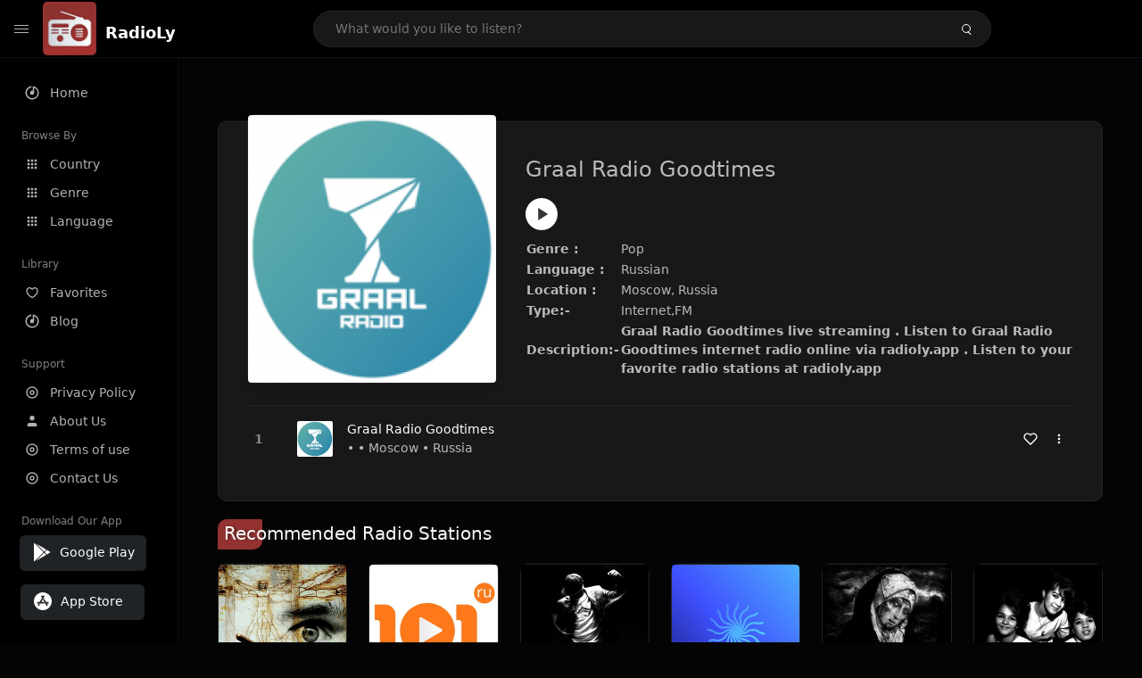

--- FILE ---
content_type: text/html; charset=UTF-8
request_url: https://radioly.app/radio/graal-radio-goodtimes/
body_size: 11883
content:
<!DOCTYPE html><html lang="en"><head> <meta charset="UTF-8"> <meta name="viewport" content="width=device-width, user-scalable=no, initial-scale=1.0, maximum-scale=1.0, minimum-scale=1.0"> <meta http-equiv="X-UA-Compatible" content="ie=edge"> <title>Graal Radio Goodtimes FM Listen Live Online | Moscow, Russia - RadioLy</title><meta name="description" content="Listen Online Graal Radio Goodtimes FM live from Moscow, Russia and more than 50000 worldwide online radio stations including Pop and many more. "> <meta name="keywords" content="Radio Station, Live Radio, Online Radio, Radio Tuner, Local Radio, AM Radio, AM FM Radio, FM Radio"><meta property="al:web:url" content="https://radioly.app/radio/graal-radio-goodtimes/" /><meta property="og:site_name" content="RadioLy"><meta property="og:title" content="Graal Radio Goodtimes FM Listen Live Online | Moscow, Russia - RadioLy" /><meta property="og:image" content="https://d371i8ihhgym7w.cloudfront.net/37216510.png"><meta property="og:url" content="https://radioly.app/radio/graal-radio-goodtimes/" /><meta property="og:description" content="Listen Online Graal Radio Goodtimes FM live from Moscow, Russia and more than 50000 worldwide online radio stations including Pop and many more." /><meta name="twitter:card" content="summary" /><meta name="twitter:title" content="Graal Radio Goodtimes FM Listen Live Online | Moscow, Russia - RadioLy" /><meta name="twitter:url" content="https://radioly.app/radio/graal-radio-goodtimes/" /><meta property="twitter:image" content="https://d371i8ihhgym7w.cloudfront.net/37216510.png"><meta name="twitter:description" content="Listen Online Graal Radio Goodtimes FM live from Moscow, Russia and more than 50000 worldwide online radio stations including Pop and many more.." /><link rel="canonical" href="https://radioly.app/radio/graal-radio-goodtimes/">  <link href="https://radioly.app/RadioLy.ico" rel="icon" sizes="32x32"> <link href="https://radioly.app/RadioLy.ico" rel="icon" sizes="192x192">  <link rel="apple-touch-icon" href="https://radioly.app/RadioLy.ico"> <link rel="apple-touch-icon" sizes="152x152" href="https://radioly.app/RadioLy.ico"> <link rel="apple-touch-icon" sizes="180x180" href="https://radioly.app/RadioLy.ico"> <link rel="apple-touch-icon" sizes="167x167" href="https://radioly.app/RadioLy.ico">  <link rel="preconnect" href="https://fonts.googleapis.com"> <link rel="preconnect" href="https://fonts.gstatic.com" crossorigin> <link href="https://fonts.googleapis.com/css2?family=Open+Sans:wght@300;400;500;600;700;800&display=swap" rel="stylesheet">  <link rel="stylesheet" href="https://radioly.app/css/vendors.bundle.css" type="text/css"> <link rel="stylesheet" href="https://radioly.app/css/styles.css" type="text/css">   <script>var base_url = 'https://radioly.app/';</script> <script async src="https://www.googletagmanager.com/gtag/js?id=UA-133828896-1"></script><script> window.dataLayer = window.dataLayer || []; function gtag(){dataLayer.push(arguments);} gtag('js', new Date()); gtag('config', 'UA-133828896-1');</script><script type="text/javascript" src="//monu.delivery/site/c/9/fc5c75-7d49-4288-b9fe-92275e04f36e.js" data-cfasync="false"></script></head><style>body.pb-theme-dark { background-color: #040404 !important;}</style><body class="pb-theme-dark"> <div id="pb_wrapper"> <div id="pb_progress"></div>  <header id="pb_header"><div class="pb-header-container"> <div class="pb-header-left"> <button type="button" id="pb_hamburger"> <span class="pb-icon-nav"></span> </button>  <a style="display: block;" href="https://radioly.app/" class="pb-brand pb-brand-logo pb-page-link"> <img src="https://d371i8ihhgym7w.cloudfront.net/logo.png" alt="" style="width: 60px; border-radius: 3px; margin-right: 10px; height:60px"> </a> <a href="https://radioly.app/" class="web-title pb-brand pb-page-link" style="z-index: 1; margin-top: 8px;">RadioLy</a> </div> <div class="pb-search-form mx-sm-auto"> <input type="text" id="pb-search-input" placeholder="What would you like to listen?"> <button type="button" id="pb_search_icon" class="ms-auto btn p-0"> <i class="pb-icon-search"></i> </button>  </div><nav class="navbar flex-shrink-0"><ul class="navbar-nav flex-row align-items-center"> </ul></nav></div></header>   <aside id="pb_aside"> <nav class="navbar"> <ul class="navbar-nav"> <li class="nav-item "> <a class="nav-link pb-page-link" href="/"> <svg class="nav-link__icon" xmlns="http://www.w3.org/2000/svg" width="18" height="18" viewBox="0 0 24 24" fill="currentColor" stroke-width="2" stroke-linecap="round" stroke-linejoin="round" aria-hidden="true" role="img" focusable="false"> <g> <path fill="none" d="M0 0h24v24H0z"/> <path d="M15 4.582V12a3 3 0 1 1-2-2.83V2.05c5.053.501 9 4.765 9 9.95 0 5.523-4.477 10-10 10S2 17.523 2 12c0-5.185 3.947-9.449 9-9.95v2.012A8.001 8.001 0 0 0 12 20a8 8 0 0 0 3-15.418z"/> </g> </svg> <span class="nav-link__text">Home</span> </a> </li> <li class="nav-item mt-3"> <span class="pb-aside__title">Browse By</span> </li> <li class="nav-item "> <a class="nav-link pb-page-link" href="https://radioly.app/country/"> <svg class="nav-link__icon" xmlns="http://www.w3.org/2000/svg" width="16" height="16" viewBox="0 0 24 24" fill="currentColor" stroke-width="2" stroke-linecap="round" stroke-linejoin="round" aria-hidden="true" role="img" focusable="false"> <path d="M4 8h4V4H4v4zm6 12h4v-4h-4v4zm-6 0h4v-4H4v4zm0-6h4v-4H4v4zm6 0h4v-4h-4v4zm6-10v4h4V4h-4zm-6 4h4V4h-4v4zm6 6h4v-4h-4v4zm0 6h4v-4h-4v4z" /> </svg> <span class="nav-link__text">Country</span> </a> </li> <li class="nav-item "> <a class="nav-link pb-page-link" href="https://radioly.app/genre/"> <svg class="nav-link__icon" xmlns="http://www.w3.org/2000/svg" width="16" height="16" viewBox="0 0 24 24" fill="currentColor" stroke-width="2" stroke-linecap="round" stroke-linejoin="round" aria-hidden="true" role="img" focusable="false"> <path d="M4 8h4V4H4v4zm6 12h4v-4h-4v4zm-6 0h4v-4H4v4zm0-6h4v-4H4v4zm6 0h4v-4h-4v4zm6-10v4h4V4h-4zm-6 4h4V4h-4v4zm6 6h4v-4h-4v4zm0 6h4v-4h-4v4z" /> </svg> <span class="nav-link__text">Genre</span> </a> </li> <li class="nav-item "> <a class="nav-link pb-page-link" href="https://radioly.app/language/"> <svg class="nav-link__icon" xmlns="http://www.w3.org/2000/svg" width="16" height="16" viewBox="0 0 24 24" fill="currentColor" stroke-width="2" stroke-linecap="round" stroke-linejoin="round" aria-hidden="true" role="img" focusable="false"> <path d="M4 8h4V4H4v4zm6 12h4v-4h-4v4zm-6 0h4v-4H4v4zm0-6h4v-4H4v4zm6 0h4v-4h-4v4zm6-10v4h4V4h-4zm-6 4h4V4h-4v4zm6 6h4v-4h-4v4zm0 6h4v-4h-4v4z" /> </svg> <span class="nav-link__text">Language</span> </a> </li> <li class="nav-item mt-3"> <span class="pb-aside__title">Library</span> </li> <li class="nav-item "> <a class="nav-link pb-page-link" href="https://radioly.app/favorites/"> <svg class="nav-link__icon" xmlns="http://www.w3.org/2000/svg" width="16" height="16" viewBox="0 0 24 24" fill="currentColor" stroke-width="2" stroke-linecap="round" stroke-linejoin="round" aria-hidden="true" role="img" focusable="false"> <g> <path fill="none" d="M0 0H24V24H0z"/> <path d="M16.5 3C19.538 3 22 5.5 22 9c0 7-7.5 11-10 12.5C9.5 20 2 16 2 9c0-3.5 2.5-6 5.5-6C9.36 3 11 4 12 5c1-1 2.64-2 4.5-2zm-3.566 15.604c.881-.556 1.676-1.109 2.42-1.701C18.335 14.533 20 11.943 20 9c0-2.36-1.537-4-3.5-4-1.076 0-2.24.57-3.086 1.414L12 7.828l-1.414-1.414C9.74 5.57 8.576 5 7.5 5 5.56 5 4 6.656 4 9c0 2.944 1.666 5.533 4.645 7.903.745.592 1.54 1.145 2.421 1.7.299.189.595.37.934.572.339-.202.635-.383.934-.571z"/> </g> </svg> <span class="nav-link__text">Favorites</span> </a> </li><li class="nav-item "> <a class="nav-link pb-page-link" href="https://radioly.app/blog/"><svg class="nav-link__icon" xmlns="http://www.w3.org/2000/svg" width="18" height="18" viewBox="0 0 24 24" fill="currentColor" stroke-width="2" stroke-linecap="round" stroke-linejoin="round" aria-hidden="true" role="img" focusable="false"> <g> <path fill="none" d="M0 0h24v24H0z"/> <path d="M15 4.582V12a3 3 0 1 1-2-2.83V2.05c5.053.501 9 4.765 9 9.95 0 5.523-4.477 10-10 10S2 17.523 2 12c0-5.185 3.947-9.449 9-9.95v2.012A8.001 8.001 0 0 0 12 20a8 8 0 0 0 3-15.418z"/> </g></svg> <span class="nav-link__text">Blog</span> </a></li><li class="nav-item mt-3"> <span class="pb-aside__title">Support</span></li><li class="nav-item "> <a class="nav-link pb-page-link" href="https://radioly.app/privacy-policy/"><svg class="nav-link__icon" xmlns="http://www.w3.org/2000/svg" width="16" height="16" viewBox="0 0 24 24" fill="currentColor" stroke-width="2" stroke-linecap="round" stroke-linejoin="round" aria-hidden="true" role="img" focusable="false"> <g> <path fill="none" d="M0 0h24v24H0z"></path> <path d="M12 20a8 8 0 1 0 0-16 8 8 0 0 0 0 16zm0 2C6.477 22 2 17.523 2 12S6.477 2 12 2s10 4.477 10 10-4.477 10-10 10zm0-8a2 2 0 1 0 0-4 2 2 0 0 0 0 4zm0 2a4 4 0 1 1 0-8 4 4 0 0 1 0 8z"></path> </g> </svg> <span class="nav-link__text">Privacy Policy</span> </a></li><li class="nav-item "> <a class="nav-link pb-page-link" href="https://radioly.app/about-us/"><svg class="nav-link__icon" xmlns="http://www.w3.org/2000/svg" width="16" height="16" viewBox="0 0 24 24" fill="currentColor" stroke-width="2" stroke-linecap="round" stroke-linejoin="round" aria-hidden="true" role="img" focusable="false"> <path d="M20 21v-2a4 4 0 0 0-4-4H8a4 4 0 0 0-4 4v2"></path><circle cx="12" cy="7" r="4"></circle> </svg> <span class="nav-link__text">About Us</span> </a></li><li class="nav-item "> <a class="nav-link pb-page-link" href="https://radioly.app/terms-and-condition/"><svg class="nav-link__icon" xmlns="http://www.w3.org/2000/svg" width="16" height="16" viewBox="0 0 24 24" fill="currentColor" stroke-width="2" stroke-linecap="round" stroke-linejoin="round" aria-hidden="true" role="img" focusable="false"> <g> <path fill="none" d="M0 0h24v24H0z"></path> <path d="M12 20a8 8 0 1 0 0-16 8 8 0 0 0 0 16zm0 2C6.477 22 2 17.523 2 12S6.477 2 12 2s10 4.477 10 10-4.477 10-10 10zm0-8a2 2 0 1 0 0-4 2 2 0 0 0 0 4zm0 2a4 4 0 1 1 0-8 4 4 0 0 1 0 8z"></path> </g> </svg> <span class="nav-link__text">Terms of use</span> </a></li><li class="nav-item "> <a class="nav-link pb-page-link" href="https://radioly.app/contact-us/"><svg class="nav-link__icon" xmlns="http://www.w3.org/2000/svg" width="16" height="16" viewBox="0 0 24 24" fill="currentColor" stroke-width="2" stroke-linecap="round" stroke-linejoin="round" aria-hidden="true" role="img" focusable="false"> <g> <path fill="none" d="M0 0h24v24H0z"></path> <path d="M12 20a8 8 0 1 0 0-16 8 8 0 0 0 0 16zm0 2C6.477 22 2 17.523 2 12S6.477 2 12 2s10 4.477 10 10-4.477 10-10 10zm0-8a2 2 0 1 0 0-4 2 2 0 0 0 0 4zm0 2a4 4 0 1 1 0-8 4 4 0 0 1 0 8z"></path> </g> </svg> <span class="nav-link__text">Contact Us</span> </a></li><li class="nav-item mt-3"><span class="pb-aside__title">Download Our App</span></li><li class="nav-item"> <div style="margin-left: 14px;" class="d-flex align-items-center pb-app-download"> <a href="https://play.google.com/store/apps/details?id=com.onlineradio.radiofm&hl=en&gl=us" class="btn d-flex align-items-center ms-2" target="_blank"> <svg viewBox="0 0 24 24" width="24" height="24"> <path fill="none" d="M0 0h24v24H0z"></path> <path fill="currentColor" d="M3.609 1.814L13.792 12 3.61 22.186a.996.996 0 0 1-.61-.92V2.734a1 1 0 0 1 .609-.92zm10.89 10.893l2.302 2.302-10.937 6.333 8.635-8.635zm3.199-3.198l2.807 1.626a1 1 0 0 1 0 1.73l-2.808 1.626L15.206 12l2.492-2.491zM5.864 2.658L16.802 8.99l-2.303 2.303-8.635-8.635z"></path> </svg> <span class="ms-2">Google Play</span> </a> </div><div style="margin-left: 23px;margin-top: 15px;" class="d-flex align-items-center pb-app-download"><a href="https://itunes.apple.com/in/app/radio-hub-app/id1440995773?mt=8" class="btn d-flex align-items-center" style="width: 139px;" target="_blank"> <svg viewBox="0 0 24 24" width="24" height="24"> <path fill="none" d="M0 0h24v24H0z"></path> <path fill="currentColor" d="M12 2c5.523 0 10 4.477 10 10s-4.477 10-10 10S2 17.523 2 12 6.477 2 12 2zM8.823 15.343c-.395-.477-.886-.647-1.479-.509l-.15.041-.59 1.016a.823.823 0 0 0 1.366.916l.062-.093.79-1.371zM13.21 8.66c-.488.404-.98 1.597-.29 2.787l3.04 5.266a.824.824 0 0 0 1.476-.722l-.049-.1-.802-1.392h1.19a.82.82 0 0 0 .822-.823.82.82 0 0 0-.72-.816l-.103-.006h-2.14L13.44 9.057l-.23-.396zm.278-3.044a.825.825 0 0 0-1.063.21l-.062.092-.367.633-.359-.633a.824.824 0 0 0-1.476.722l.049.1.838 1.457-2.685 4.653H6.266a.82.82 0 0 0-.822.822c0 .421.312.766.719.817l.103.006h7.48c.34-.64-.06-1.549-.81-1.638l-.121-.007h-2.553l3.528-6.11a.823.823 0 0 0-.302-1.124z"></path> </svg> <span class="ms-2">App Store</span></a><div/></li> </ul> </nav>  <footer class="pb-footer"> <p class="text-muted pb-copy">@2026 RadioLy</p> </footer> </aside> <main id="pb_main"> <div class="pb-main-container"><div id="mmt-f29d6e76-9e6a-48c1-9556-3c66002ebf7c"></div><script type="text/javascript" data-cfasync="false">$MMT = window.$MMT || {}; $MMT.cmd = $MMT.cmd || [];$MMT.cmd.push(function(){ $MMT.display.slots.push(["f29d6e76-9e6a-48c1-9556-3c66002ebf7c"]); })</script> <div class="pb-card pb-card--collection nsofts_border"> <div style="margin-top:15px" class="pb-card--collection__head"> <div class="pb-card--collection__cover nsofts_border"> <img style="height: 100%;" onerror="this.src='https://d371i8ihhgym7w.cloudfront.net/logo.png';" src="https://d371i8ihhgym7w.cloudfront.net/37216510.png" alt="Graal Radio Goodtimes"> </div> <div class="pb-card--collection__content"> <h1>Graal Radio Goodtimes</h1><button type="button" style="display: inline-block !important; margin-top: 10px;" class="pb-btn-play" data-play-id="97823"></button><table style="margin-top: 10px;"> <tbody> <tr> <th>Genre :</th> <td >Pop</td> </tr> <tr > <th >Language :</th> <td >Russian</td> </tr> <tr > <th >Location :</th> <td > Moscow, Russia</td> </tr> <tr > <th >Type:-</th> <td >Internet,FM</td> </tr> <tr> <th>Description:-</th> <th> Graal Radio Goodtimes live streaming . Listen to Graal Radio Goodtimes internet radio online via radioly.app . Listen to your favorite radio stations at radioly.app </th> </tr> </tbody></table> </div> </div> <div class="pb-card--collection__body"> <ul class="pb-collection-list"> <li class="pb-collection-list__item" data-audio-id="97823" data-audio-name="Graal Radio Goodtimes" data-audio-artist="Pop" data-audio-album="Pop" data-audio-url="https://fmradiohub.in/radio?url=http://graalradio.com/playgoodtimes" data-audio-cover="https://d371i8ihhgym7w.cloudfront.net/37216510.png"> <button type="button" class="pb-btn-play" data-play-id="97823"></button> <span class="pb-collection-list__item__number"></span> <div class="pb-collection-list__cover" data-play-id="97823"> <img onerror="this.src='https://d371i8ihhgym7w.cloudfront.net/logo.png';" src="https://d371i8ihhgym7w.cloudfront.net/37216510.png" alt=""> <div class="pb-collection-list__cover__content"> <span class="pb-collection-list__cover__title">Graal Radio Goodtimes</span> <span class="pb-collection-list__cover__sub-title" > • • Moscow • Russia</span> </div> </div> <button class="pb-btn-fav d-inline-flex align-items-center" data-fav-id="97823"> <svg xmlns="http://www.w3.org/2000/svg" width="16" height="16" viewBox="0 0 24 24" fill="none" stroke="currentColor" stroke-width="2" stroke-linecap="round" stroke-linejoin="round"> <path d="M20.84 4.61a5.5 5.5 0 0 0-7.78 0L12 5.67l-1.06-1.06a5.5 5.5 0 0 0-7.78 7.78l1.06 1.06L12 21.23l7.78-7.78 1.06-1.06a5.5 5.5 0 0 0 0-7.78z" /> </svg> </button> <div class="dropdown"> <a href="javascript:void(0);" data-bs-toggle="dropdown"> <svg xmlns="http://www.w3.org/2000/svg" width="16" height="16" viewBox="0 0 24 24" fill="currentColor" stroke="currentColor" stroke-width="0" stroke-linecap="round" stroke-linejoin="round"> <circle cx="12" cy="12" r="2"></circle> <circle cx="12" cy="6" r="2"></circle> <circle cx="12" cy="18" r="2"></circle> </svg> </a> <ul class="dropdown-menu dropdown-menu-end"> <li><a class="dropdown-item pb-btn-np" href="javascript:void(0)" data-play-id="97823">Next to play</a></li> <li><a class="dropdown-item pb-btn-aq" href="javascript:void(0)" data-play-id="97823">Add to queue</a></li> <li><a class="dropdown-item" href="javascript:void(0);" data-share-id="graal-radio-goodtimes/" data-bs-toggle="modal" data-bs-target="#pb_share_music">Share</a></li> <li><hr class="dropdown-divider"></li> <li><a class="dropdown-item pb-btn-p" href="javascript:void(0)" data-play-id="97823">Play</a></li> </ul> </div> </li> </ul> </div> </div> <div style="margin-top:20px" class="mb-3"> <h5 class="ns-title-bar">Recommended Radio Stations</h5> </div> <div class="swiper-section mb-4"> <div class="swiper" data-slides="6" grid-rows="2"> <div class="swiper-wrapper"> <div class="swiper-slide"> <div class="pb-card pb-card--cover nsofts_border" data-audio-id="125016" data-audio-name="Visual neoclassical Omdaru radio" data-audio-artist="Chillout, Classical" data-audio-country="RU" data-audio-url="https://stream-149.zeno.fm/tfqyy4bewz3uv?zs=u4AiR-7sQIemddzlJuXBBQ" data-audio-cover="https://d371i8ihhgym7w.cloudfront.net/112225059.jpg"> <div class="pb-card__head dropdown"> <a href="javascript:void(0);" data-bs-toggle="dropdown"> <svg xmlns="http://www.w3.org/2000/svg" width="16" height="16" viewBox="0 0 24 24" fill="currentColor" stroke="currentColor" stroke-width="0" stroke-linecap="round" stroke-linejoin="round"> <circle cx="12" cy="12" r="2"></circle> <circle cx="12" cy="6" r="2"></circle> <circle cx="12" cy="18" r="2"></circle> </svg> </a> <ul class="dropdown-menu"> <li><a class="dropdown-item pb-btn-np" href="javascript:void(0)" data-play-id="125016">Next to play</a></li> <li><a class="dropdown-item pb-btn-aq" href="javascript:void(0)" data-play-id="125016">Add to queue</a></li> <li><a class="dropdown-item pb-btn-fav" href="javascript:void(0)" data-fav-id="125016">Favorites</a></li> <li><a class="dropdown-item" href="javascript:void(0);" data-share-id="visual-neoclassical-omdaru-radio/" data-bs-toggle="modal" data-bs-target="#pb_share_music">Share</a></li> <li><hr class="dropdown-divider"></li> <li><a class="dropdown-item pb-btn-p" href="javascript:void(0)" data-play-id="125016">Play</a></li> </ul> </div> <div class="pb-card__image" > <a class="pb-page-link" href="https://radioly.app/radio/visual-neoclassical-omdaru-radio/"><img onerror="this.src='https://d371i8ihhgym7w.cloudfront.net/logo.png';" src="https://d371i8ihhgym7w.cloudfront.net/112225059.jpg" alt="Visual neoclassical Omdaru radio"></a> <button type="button" class="pb-btn-play" data-play-id="125016"></button> </div> <div class="pb-card__content"> <div class="pb-card__content__text"> <a href="https://radioly.app/radio/visual-neoclassical-omdaru-radio/"class="pb-card__title pb-page-link">Visual neoclassical Omdaru radio</a> <a href="https://radioly.app/radio/visual-neoclassical-omdaru-radio/" class="pb-card__sub-title pb-page-link">Chillout, Classical</a> </div> </div> </div> </div> <div class="swiper-slide"> <div class="pb-card pb-card--cover nsofts_border" data-audio-id="125017" data-audio-name="101.ru: Ambient" data-audio-artist="Ambient" data-audio-country="RU" data-audio-url="https://pub0302.101.ru:8443/stream/pro/aac/64/23" data-audio-cover="https://d371i8ihhgym7w.cloudfront.net/43098290.jpg"> <div class="pb-card__head dropdown"> <a href="javascript:void(0);" data-bs-toggle="dropdown"> <svg xmlns="http://www.w3.org/2000/svg" width="16" height="16" viewBox="0 0 24 24" fill="currentColor" stroke="currentColor" stroke-width="0" stroke-linecap="round" stroke-linejoin="round"> <circle cx="12" cy="12" r="2"></circle> <circle cx="12" cy="6" r="2"></circle> <circle cx="12" cy="18" r="2"></circle> </svg> </a> <ul class="dropdown-menu"> <li><a class="dropdown-item pb-btn-np" href="javascript:void(0)" data-play-id="125017">Next to play</a></li> <li><a class="dropdown-item pb-btn-aq" href="javascript:void(0)" data-play-id="125017">Add to queue</a></li> <li><a class="dropdown-item pb-btn-fav" href="javascript:void(0)" data-fav-id="125017">Favorites</a></li> <li><a class="dropdown-item" href="javascript:void(0);" data-share-id="101-ru-ambient/" data-bs-toggle="modal" data-bs-target="#pb_share_music">Share</a></li> <li><hr class="dropdown-divider"></li> <li><a class="dropdown-item pb-btn-p" href="javascript:void(0)" data-play-id="125017">Play</a></li> </ul> </div> <div class="pb-card__image" > <a class="pb-page-link" href="https://radioly.app/radio/101-ru-ambient/"><img onerror="this.src='https://d371i8ihhgym7w.cloudfront.net/logo.png';" src="https://d371i8ihhgym7w.cloudfront.net/43098290.jpg" alt="101.ru: Ambient"></a> <button type="button" class="pb-btn-play" data-play-id="125017"></button> </div> <div class="pb-card__content"> <div class="pb-card__content__text"> <a href="https://radioly.app/radio/101-ru-ambient/"class="pb-card__title pb-page-link">101.ru: Ambient</a> <a href="https://radioly.app/radio/101-ru-ambient/" class="pb-card__sub-title pb-page-link">Ambient</a> </div> </div> </div> </div> <div class="swiper-slide"> <div class="pb-card pb-card--cover nsofts_border" data-audio-id="125018" data-audio-name="Radio Caprice - Deep House" data-audio-artist="House" data-audio-country="RU" data-audio-url="https://fmradiohub.in/radio?url=http://79.120.39.202:8000/deephouse" data-audio-cover="https://d371i8ihhgym7w.cloudfront.net/85904694.jpg"> <div class="pb-card__head dropdown"> <a href="javascript:void(0);" data-bs-toggle="dropdown"> <svg xmlns="http://www.w3.org/2000/svg" width="16" height="16" viewBox="0 0 24 24" fill="currentColor" stroke="currentColor" stroke-width="0" stroke-linecap="round" stroke-linejoin="round"> <circle cx="12" cy="12" r="2"></circle> <circle cx="12" cy="6" r="2"></circle> <circle cx="12" cy="18" r="2"></circle> </svg> </a> <ul class="dropdown-menu"> <li><a class="dropdown-item pb-btn-np" href="javascript:void(0)" data-play-id="125018">Next to play</a></li> <li><a class="dropdown-item pb-btn-aq" href="javascript:void(0)" data-play-id="125018">Add to queue</a></li> <li><a class="dropdown-item pb-btn-fav" href="javascript:void(0)" data-fav-id="125018">Favorites</a></li> <li><a class="dropdown-item" href="javascript:void(0);" data-share-id="radio-caprice-deep-house/" data-bs-toggle="modal" data-bs-target="#pb_share_music">Share</a></li> <li><hr class="dropdown-divider"></li> <li><a class="dropdown-item pb-btn-p" href="javascript:void(0)" data-play-id="125018">Play</a></li> </ul> </div> <div class="pb-card__image" > <a class="pb-page-link" href="https://radioly.app/radio/radio-caprice-deep-house/"><img onerror="this.src='https://d371i8ihhgym7w.cloudfront.net/logo.png';" src="https://d371i8ihhgym7w.cloudfront.net/85904694.jpg" alt="Radio Caprice - Deep House"></a> <button type="button" class="pb-btn-play" data-play-id="125018"></button> </div> <div class="pb-card__content"> <div class="pb-card__content__text"> <a href="https://radioly.app/radio/radio-caprice-deep-house/"class="pb-card__title pb-page-link">Radio Caprice - Deep House</a> <a href="https://radioly.app/radio/radio-caprice-deep-house/" class="pb-card__sub-title pb-page-link">House</a> </div> </div> </div> </div> <div class="swiper-slide"> <div class="pb-card pb-card--cover nsofts_border" data-audio-id="125019" data-audio-name="Radio Record Uplifting" data-audio-artist="Trance, House, Electro" data-audio-country="RU" data-audio-url="https://radiorecord.hostingradio.ru/uplift96.aacp" data-audio-cover="https://d371i8ihhgym7w.cloudfront.net/76955279.jpg"> <div class="pb-card__head dropdown"> <a href="javascript:void(0);" data-bs-toggle="dropdown"> <svg xmlns="http://www.w3.org/2000/svg" width="16" height="16" viewBox="0 0 24 24" fill="currentColor" stroke="currentColor" stroke-width="0" stroke-linecap="round" stroke-linejoin="round"> <circle cx="12" cy="12" r="2"></circle> <circle cx="12" cy="6" r="2"></circle> <circle cx="12" cy="18" r="2"></circle> </svg> </a> <ul class="dropdown-menu"> <li><a class="dropdown-item pb-btn-np" href="javascript:void(0)" data-play-id="125019">Next to play</a></li> <li><a class="dropdown-item pb-btn-aq" href="javascript:void(0)" data-play-id="125019">Add to queue</a></li> <li><a class="dropdown-item pb-btn-fav" href="javascript:void(0)" data-fav-id="125019">Favorites</a></li> <li><a class="dropdown-item" href="javascript:void(0);" data-share-id="radio-record-uplifting/" data-bs-toggle="modal" data-bs-target="#pb_share_music">Share</a></li> <li><hr class="dropdown-divider"></li> <li><a class="dropdown-item pb-btn-p" href="javascript:void(0)" data-play-id="125019">Play</a></li> </ul> </div> <div class="pb-card__image" > <a class="pb-page-link" href="https://radioly.app/radio/radio-record-uplifting/"><img onerror="this.src='https://d371i8ihhgym7w.cloudfront.net/logo.png';" src="https://d371i8ihhgym7w.cloudfront.net/76955279.jpg" alt="Radio Record Uplifting"></a> <button type="button" class="pb-btn-play" data-play-id="125019"></button> </div> <div class="pb-card__content"> <div class="pb-card__content__text"> <a href="https://radioly.app/radio/radio-record-uplifting/"class="pb-card__title pb-page-link">Radio Record Uplifting</a> <a href="https://radioly.app/radio/radio-record-uplifting/" class="pb-card__sub-title pb-page-link">Trance, House, Electro</a> </div> </div> </div> </div> <div class="swiper-slide"> <div class="pb-card pb-card--cover nsofts_border" data-audio-id="125020" data-audio-name="Radio Caprice - Death Metal" data-audio-artist="Heavy Metal" data-audio-country="RU" data-audio-url="https://fmradiohub.in/radio?url=http://79.120.77.11:8000/deathmetal" data-audio-cover="https://d371i8ihhgym7w.cloudfront.net/45735735.jpg"> <div class="pb-card__head dropdown"> <a href="javascript:void(0);" data-bs-toggle="dropdown"> <svg xmlns="http://www.w3.org/2000/svg" width="16" height="16" viewBox="0 0 24 24" fill="currentColor" stroke="currentColor" stroke-width="0" stroke-linecap="round" stroke-linejoin="round"> <circle cx="12" cy="12" r="2"></circle> <circle cx="12" cy="6" r="2"></circle> <circle cx="12" cy="18" r="2"></circle> </svg> </a> <ul class="dropdown-menu"> <li><a class="dropdown-item pb-btn-np" href="javascript:void(0)" data-play-id="125020">Next to play</a></li> <li><a class="dropdown-item pb-btn-aq" href="javascript:void(0)" data-play-id="125020">Add to queue</a></li> <li><a class="dropdown-item pb-btn-fav" href="javascript:void(0)" data-fav-id="125020">Favorites</a></li> <li><a class="dropdown-item" href="javascript:void(0);" data-share-id="radio-caprice-death-metal/" data-bs-toggle="modal" data-bs-target="#pb_share_music">Share</a></li> <li><hr class="dropdown-divider"></li> <li><a class="dropdown-item pb-btn-p" href="javascript:void(0)" data-play-id="125020">Play</a></li> </ul> </div> <div class="pb-card__image" > <a class="pb-page-link" href="https://radioly.app/radio/radio-caprice-death-metal/"><img onerror="this.src='https://d371i8ihhgym7w.cloudfront.net/logo.png';" src="https://d371i8ihhgym7w.cloudfront.net/45735735.jpg" alt="Radio Caprice - Death Metal"></a> <button type="button" class="pb-btn-play" data-play-id="125020"></button> </div> <div class="pb-card__content"> <div class="pb-card__content__text"> <a href="https://radioly.app/radio/radio-caprice-death-metal/"class="pb-card__title pb-page-link">Radio Caprice - Death Metal</a> <a href="https://radioly.app/radio/radio-caprice-death-metal/" class="pb-card__sub-title pb-page-link">Heavy Metal</a> </div> </div> </div> </div> <div class="swiper-slide"> <div class="pb-card pb-card--cover nsofts_border" data-audio-id="125021" data-audio-name="Radio Caprice - Oldies" data-audio-artist="Oldies" data-audio-country="RU" data-audio-url="https://fmradiohub.in/radio?url=http://79.120.77.11:8000/oldies" data-audio-cover="https://d371i8ihhgym7w.cloudfront.net/55302121.jpg"> <div class="pb-card__head dropdown"> <a href="javascript:void(0);" data-bs-toggle="dropdown"> <svg xmlns="http://www.w3.org/2000/svg" width="16" height="16" viewBox="0 0 24 24" fill="currentColor" stroke="currentColor" stroke-width="0" stroke-linecap="round" stroke-linejoin="round"> <circle cx="12" cy="12" r="2"></circle> <circle cx="12" cy="6" r="2"></circle> <circle cx="12" cy="18" r="2"></circle> </svg> </a> <ul class="dropdown-menu"> <li><a class="dropdown-item pb-btn-np" href="javascript:void(0)" data-play-id="125021">Next to play</a></li> <li><a class="dropdown-item pb-btn-aq" href="javascript:void(0)" data-play-id="125021">Add to queue</a></li> <li><a class="dropdown-item pb-btn-fav" href="javascript:void(0)" data-fav-id="125021">Favorites</a></li> <li><a class="dropdown-item" href="javascript:void(0);" data-share-id="radio-caprice-oldies/" data-bs-toggle="modal" data-bs-target="#pb_share_music">Share</a></li> <li><hr class="dropdown-divider"></li> <li><a class="dropdown-item pb-btn-p" href="javascript:void(0)" data-play-id="125021">Play</a></li> </ul> </div> <div class="pb-card__image" > <a class="pb-page-link" href="https://radioly.app/radio/radio-caprice-oldies/"><img onerror="this.src='https://d371i8ihhgym7w.cloudfront.net/logo.png';" src="https://d371i8ihhgym7w.cloudfront.net/55302121.jpg" alt="Radio Caprice - Oldies"></a> <button type="button" class="pb-btn-play" data-play-id="125021"></button> </div> <div class="pb-card__content"> <div class="pb-card__content__text"> <a href="https://radioly.app/radio/radio-caprice-oldies/"class="pb-card__title pb-page-link">Radio Caprice - Oldies</a> <a href="https://radioly.app/radio/radio-caprice-oldies/" class="pb-card__sub-title pb-page-link">Oldies</a> </div> </div> </div> </div> <div class="swiper-slide"> <div class="pb-card pb-card--cover nsofts_border" data-audio-id="125022" data-audio-name="Radio Caprice - Shanson РУССКИЙ ШАНСОН" data-audio-artist="World" data-audio-country="RU" data-audio-url="https://fmradiohub.in/radio?url=http://79.120.77.11:8000/shansonru" data-audio-cover="https://d371i8ihhgym7w.cloudfront.net/117992538.jpg"> <div class="pb-card__head dropdown"> <a href="javascript:void(0);" data-bs-toggle="dropdown"> <svg xmlns="http://www.w3.org/2000/svg" width="16" height="16" viewBox="0 0 24 24" fill="currentColor" stroke="currentColor" stroke-width="0" stroke-linecap="round" stroke-linejoin="round"> <circle cx="12" cy="12" r="2"></circle> <circle cx="12" cy="6" r="2"></circle> <circle cx="12" cy="18" r="2"></circle> </svg> </a> <ul class="dropdown-menu"> <li><a class="dropdown-item pb-btn-np" href="javascript:void(0)" data-play-id="125022">Next to play</a></li> <li><a class="dropdown-item pb-btn-aq" href="javascript:void(0)" data-play-id="125022">Add to queue</a></li> <li><a class="dropdown-item pb-btn-fav" href="javascript:void(0)" data-fav-id="125022">Favorites</a></li> <li><a class="dropdown-item" href="javascript:void(0);" data-share-id="radio-caprice-shanson-русский-шансон/" data-bs-toggle="modal" data-bs-target="#pb_share_music">Share</a></li> <li><hr class="dropdown-divider"></li> <li><a class="dropdown-item pb-btn-p" href="javascript:void(0)" data-play-id="125022">Play</a></li> </ul> </div> <div class="pb-card__image" > <a class="pb-page-link" href="https://radioly.app/radio/radio-caprice-shanson-%D1%80%D1%83%D1%81%D1%81%D0%BA%D0%B8%D0%B9-%D1%88%D0%B0%D0%BD%D1%81%D0%BE%D0%BD/"><img onerror="this.src='https://d371i8ihhgym7w.cloudfront.net/logo.png';" src="https://d371i8ihhgym7w.cloudfront.net/117992538.jpg" alt="Radio Caprice - Shanson РУССКИЙ ШАНСОН"></a> <button type="button" class="pb-btn-play" data-play-id="125022"></button> </div> <div class="pb-card__content"> <div class="pb-card__content__text"> <a href="https://radioly.app/radio/radio-caprice-shanson-%D1%80%D1%83%D1%81%D1%81%D0%BA%D0%B8%D0%B9-%D1%88%D0%B0%D0%BD%D1%81%D0%BE%D0%BD/"class="pb-card__title pb-page-link">Radio Caprice - Shanson РУССКИЙ ШАНСОН</a> <a href="https://radioly.app/radio/radio-caprice-shanson-%D1%80%D1%83%D1%81%D1%81%D0%BA%D0%B8%D0%B9-%D1%88%D0%B0%D0%BD%D1%81%D0%BE%D0%BD/" class="pb-card__sub-title pb-page-link">World</a> </div> </div> </div> </div> <div class="swiper-slide"> <div class="pb-card pb-card--cover nsofts_border" data-audio-id="125023" data-audio-name="Radio Caprice - French Chanson" data-audio-artist="Chanson" data-audio-country="RU" data-audio-url="https://fmradiohub.in/radio?url=http://79.111.14.76:8000/frenchchanson" data-audio-cover="https://d371i8ihhgym7w.cloudfront.net/118468188.jpg"> <div class="pb-card__head dropdown"> <a href="javascript:void(0);" data-bs-toggle="dropdown"> <svg xmlns="http://www.w3.org/2000/svg" width="16" height="16" viewBox="0 0 24 24" fill="currentColor" stroke="currentColor" stroke-width="0" stroke-linecap="round" stroke-linejoin="round"> <circle cx="12" cy="12" r="2"></circle> <circle cx="12" cy="6" r="2"></circle> <circle cx="12" cy="18" r="2"></circle> </svg> </a> <ul class="dropdown-menu"> <li><a class="dropdown-item pb-btn-np" href="javascript:void(0)" data-play-id="125023">Next to play</a></li> <li><a class="dropdown-item pb-btn-aq" href="javascript:void(0)" data-play-id="125023">Add to queue</a></li> <li><a class="dropdown-item pb-btn-fav" href="javascript:void(0)" data-fav-id="125023">Favorites</a></li> <li><a class="dropdown-item" href="javascript:void(0);" data-share-id="radio-caprice-french-chanson/" data-bs-toggle="modal" data-bs-target="#pb_share_music">Share</a></li> <li><hr class="dropdown-divider"></li> <li><a class="dropdown-item pb-btn-p" href="javascript:void(0)" data-play-id="125023">Play</a></li> </ul> </div> <div class="pb-card__image" > <a class="pb-page-link" href="https://radioly.app/radio/radio-caprice-french-chanson/"><img onerror="this.src='https://d371i8ihhgym7w.cloudfront.net/logo.png';" src="https://d371i8ihhgym7w.cloudfront.net/118468188.jpg" alt="Radio Caprice - French Chanson"></a> <button type="button" class="pb-btn-play" data-play-id="125023"></button> </div> <div class="pb-card__content"> <div class="pb-card__content__text"> <a href="https://radioly.app/radio/radio-caprice-french-chanson/"class="pb-card__title pb-page-link">Radio Caprice - French Chanson</a> <a href="https://radioly.app/radio/radio-caprice-french-chanson/" class="pb-card__sub-title pb-page-link">Chanson</a> </div> </div> </div> </div> <div class="swiper-slide"> <div class="pb-card pb-card--cover nsofts_border" data-audio-id="125024" data-audio-name="101.ru: Thrash Zone" data-audio-artist="Heavy Metal" data-audio-country="RU" data-audio-url="https://pub0302.101.ru:8443/stream/pro/aac/64/73" data-audio-cover="https://d371i8ihhgym7w.cloudfront.net/105482187.jpg"> <div class="pb-card__head dropdown"> <a href="javascript:void(0);" data-bs-toggle="dropdown"> <svg xmlns="http://www.w3.org/2000/svg" width="16" height="16" viewBox="0 0 24 24" fill="currentColor" stroke="currentColor" stroke-width="0" stroke-linecap="round" stroke-linejoin="round"> <circle cx="12" cy="12" r="2"></circle> <circle cx="12" cy="6" r="2"></circle> <circle cx="12" cy="18" r="2"></circle> </svg> </a> <ul class="dropdown-menu"> <li><a class="dropdown-item pb-btn-np" href="javascript:void(0)" data-play-id="125024">Next to play</a></li> <li><a class="dropdown-item pb-btn-aq" href="javascript:void(0)" data-play-id="125024">Add to queue</a></li> <li><a class="dropdown-item pb-btn-fav" href="javascript:void(0)" data-fav-id="125024">Favorites</a></li> <li><a class="dropdown-item" href="javascript:void(0);" data-share-id="101-ru-thrash-zone/" data-bs-toggle="modal" data-bs-target="#pb_share_music">Share</a></li> <li><hr class="dropdown-divider"></li> <li><a class="dropdown-item pb-btn-p" href="javascript:void(0)" data-play-id="125024">Play</a></li> </ul> </div> <div class="pb-card__image" > <a class="pb-page-link" href="https://radioly.app/radio/101-ru-thrash-zone/"><img onerror="this.src='https://d371i8ihhgym7w.cloudfront.net/logo.png';" src="https://d371i8ihhgym7w.cloudfront.net/105482187.jpg" alt="101.ru: Thrash Zone"></a> <button type="button" class="pb-btn-play" data-play-id="125024"></button> </div> <div class="pb-card__content"> <div class="pb-card__content__text"> <a href="https://radioly.app/radio/101-ru-thrash-zone/"class="pb-card__title pb-page-link">101.ru: Thrash Zone</a> <a href="https://radioly.app/radio/101-ru-thrash-zone/" class="pb-card__sub-title pb-page-link">Heavy Metal</a> </div> </div> </div> </div> <div class="swiper-slide"> <div class="pb-card pb-card--cover nsofts_border" data-audio-id="125025" data-audio-name="New Life Radio" data-audio-artist="Talk" data-audio-country="RU" data-audio-url="https://ic2.christiannetcast.com/nlradio" data-audio-cover="https://d371i8ihhgym7w.cloudfront.net/23592947.jpg"> <div class="pb-card__head dropdown"> <a href="javascript:void(0);" data-bs-toggle="dropdown"> <svg xmlns="http://www.w3.org/2000/svg" width="16" height="16" viewBox="0 0 24 24" fill="currentColor" stroke="currentColor" stroke-width="0" stroke-linecap="round" stroke-linejoin="round"> <circle cx="12" cy="12" r="2"></circle> <circle cx="12" cy="6" r="2"></circle> <circle cx="12" cy="18" r="2"></circle> </svg> </a> <ul class="dropdown-menu"> <li><a class="dropdown-item pb-btn-np" href="javascript:void(0)" data-play-id="125025">Next to play</a></li> <li><a class="dropdown-item pb-btn-aq" href="javascript:void(0)" data-play-id="125025">Add to queue</a></li> <li><a class="dropdown-item pb-btn-fav" href="javascript:void(0)" data-fav-id="125025">Favorites</a></li> <li><a class="dropdown-item" href="javascript:void(0);" data-share-id="new-life-radio/" data-bs-toggle="modal" data-bs-target="#pb_share_music">Share</a></li> <li><hr class="dropdown-divider"></li> <li><a class="dropdown-item pb-btn-p" href="javascript:void(0)" data-play-id="125025">Play</a></li> </ul> </div> <div class="pb-card__image" > <a class="pb-page-link" href="https://radioly.app/radio/new-life-radio/"><img onerror="this.src='https://d371i8ihhgym7w.cloudfront.net/logo.png';" src="https://d371i8ihhgym7w.cloudfront.net/23592947.jpg" alt="New Life Radio"></a> <button type="button" class="pb-btn-play" data-play-id="125025"></button> </div> <div class="pb-card__content"> <div class="pb-card__content__text"> <a href="https://radioly.app/radio/new-life-radio/"class="pb-card__title pb-page-link">New Life Radio</a> <a href="https://radioly.app/radio/new-life-radio/" class="pb-card__sub-title pb-page-link">Talk</a> </div> </div> </div> </div> <div class="swiper-slide"> <div class="pb-card pb-card--cover nsofts_border" data-audio-id="125026" data-audio-name="Radio Record Gold" data-audio-artist="Electro, House" data-audio-country="RU" data-audio-url="https://radiorecord.hostingradio.ru/gold96.aacp" data-audio-cover="https://d371i8ihhgym7w.cloudfront.net/104246634.jpg"> <div class="pb-card__head dropdown"> <a href="javascript:void(0);" data-bs-toggle="dropdown"> <svg xmlns="http://www.w3.org/2000/svg" width="16" height="16" viewBox="0 0 24 24" fill="currentColor" stroke="currentColor" stroke-width="0" stroke-linecap="round" stroke-linejoin="round"> <circle cx="12" cy="12" r="2"></circle> <circle cx="12" cy="6" r="2"></circle> <circle cx="12" cy="18" r="2"></circle> </svg> </a> <ul class="dropdown-menu"> <li><a class="dropdown-item pb-btn-np" href="javascript:void(0)" data-play-id="125026">Next to play</a></li> <li><a class="dropdown-item pb-btn-aq" href="javascript:void(0)" data-play-id="125026">Add to queue</a></li> <li><a class="dropdown-item pb-btn-fav" href="javascript:void(0)" data-fav-id="125026">Favorites</a></li> <li><a class="dropdown-item" href="javascript:void(0);" data-share-id="radio-record-gold/" data-bs-toggle="modal" data-bs-target="#pb_share_music">Share</a></li> <li><hr class="dropdown-divider"></li> <li><a class="dropdown-item pb-btn-p" href="javascript:void(0)" data-play-id="125026">Play</a></li> </ul> </div> <div class="pb-card__image" > <a class="pb-page-link" href="https://radioly.app/radio/radio-record-gold/"><img onerror="this.src='https://d371i8ihhgym7w.cloudfront.net/logo.png';" src="https://d371i8ihhgym7w.cloudfront.net/104246634.jpg" alt="Radio Record Gold"></a> <button type="button" class="pb-btn-play" data-play-id="125026"></button> </div> <div class="pb-card__content"> <div class="pb-card__content__text"> <a href="https://radioly.app/radio/radio-record-gold/"class="pb-card__title pb-page-link">Radio Record Gold</a> <a href="https://radioly.app/radio/radio-record-gold/" class="pb-card__sub-title pb-page-link">Electro, House</a> </div> </div> </div> </div> <div class="swiper-slide"> <div class="pb-card pb-card--cover nsofts_border" data-audio-id="125027" data-audio-name="Radio Caprice - Progressive Trance" data-audio-artist="Trance" data-audio-country="RU" data-audio-url="https://fmradiohub.in/radio?url=http://79.120.39.202:8000/progtrance" data-audio-cover="https://d371i8ihhgym7w.cloudfront.net/36486991.jpg"> <div class="pb-card__head dropdown"> <a href="javascript:void(0);" data-bs-toggle="dropdown"> <svg xmlns="http://www.w3.org/2000/svg" width="16" height="16" viewBox="0 0 24 24" fill="currentColor" stroke="currentColor" stroke-width="0" stroke-linecap="round" stroke-linejoin="round"> <circle cx="12" cy="12" r="2"></circle> <circle cx="12" cy="6" r="2"></circle> <circle cx="12" cy="18" r="2"></circle> </svg> </a> <ul class="dropdown-menu"> <li><a class="dropdown-item pb-btn-np" href="javascript:void(0)" data-play-id="125027">Next to play</a></li> <li><a class="dropdown-item pb-btn-aq" href="javascript:void(0)" data-play-id="125027">Add to queue</a></li> <li><a class="dropdown-item pb-btn-fav" href="javascript:void(0)" data-fav-id="125027">Favorites</a></li> <li><a class="dropdown-item" href="javascript:void(0);" data-share-id="radio-caprice-progressive-trance/" data-bs-toggle="modal" data-bs-target="#pb_share_music">Share</a></li> <li><hr class="dropdown-divider"></li> <li><a class="dropdown-item pb-btn-p" href="javascript:void(0)" data-play-id="125027">Play</a></li> </ul> </div> <div class="pb-card__image" > <a class="pb-page-link" href="https://radioly.app/radio/radio-caprice-progressive-trance/"><img onerror="this.src='https://d371i8ihhgym7w.cloudfront.net/logo.png';" src="https://d371i8ihhgym7w.cloudfront.net/36486991.jpg" alt="Radio Caprice - Progressive Trance"></a> <button type="button" class="pb-btn-play" data-play-id="125027"></button> </div> <div class="pb-card__content"> <div class="pb-card__content__text"> <a href="https://radioly.app/radio/radio-caprice-progressive-trance/"class="pb-card__title pb-page-link">Radio Caprice - Progressive Trance</a> <a href="https://radioly.app/radio/radio-caprice-progressive-trance/" class="pb-card__sub-title pb-page-link">Trance</a> </div> </div> </div> </div> <div class="swiper-slide"> <div class="pb-card pb-card--cover nsofts_border" data-audio-id="125028" data-audio-name="Trance Century Radio" data-audio-artist="Trance, Electro" data-audio-country="RU" data-audio-url="https://fmradiohub.in/radio?url=http://109.105.59.27:8000/tcr192" data-audio-cover="https://d371i8ihhgym7w.cloudfront.net/115575526.jpg"> <div class="pb-card__head dropdown"> <a href="javascript:void(0);" data-bs-toggle="dropdown"> <svg xmlns="http://www.w3.org/2000/svg" width="16" height="16" viewBox="0 0 24 24" fill="currentColor" stroke="currentColor" stroke-width="0" stroke-linecap="round" stroke-linejoin="round"> <circle cx="12" cy="12" r="2"></circle> <circle cx="12" cy="6" r="2"></circle> <circle cx="12" cy="18" r="2"></circle> </svg> </a> <ul class="dropdown-menu"> <li><a class="dropdown-item pb-btn-np" href="javascript:void(0)" data-play-id="125028">Next to play</a></li> <li><a class="dropdown-item pb-btn-aq" href="javascript:void(0)" data-play-id="125028">Add to queue</a></li> <li><a class="dropdown-item pb-btn-fav" href="javascript:void(0)" data-fav-id="125028">Favorites</a></li> <li><a class="dropdown-item" href="javascript:void(0);" data-share-id="trance-century-radio/" data-bs-toggle="modal" data-bs-target="#pb_share_music">Share</a></li> <li><hr class="dropdown-divider"></li> <li><a class="dropdown-item pb-btn-p" href="javascript:void(0)" data-play-id="125028">Play</a></li> </ul> </div> <div class="pb-card__image" > <a class="pb-page-link" href="https://radioly.app/radio/trance-century-radio/"><img onerror="this.src='https://d371i8ihhgym7w.cloudfront.net/logo.png';" src="https://d371i8ihhgym7w.cloudfront.net/115575526.jpg" alt="Trance Century Radio"></a> <button type="button" class="pb-btn-play" data-play-id="125028"></button> </div> <div class="pb-card__content"> <div class="pb-card__content__text"> <a href="https://radioly.app/radio/trance-century-radio/"class="pb-card__title pb-page-link">Trance Century Radio</a> <a href="https://radioly.app/radio/trance-century-radio/" class="pb-card__sub-title pb-page-link">Trance, Electro</a> </div> </div> </div> </div> <div class="swiper-slide"> <div class="pb-card pb-card--cover nsofts_border" data-audio-id="125029" data-audio-name="Radio Caprice - Saxophone" data-audio-artist="Instrumental, Jazz" data-audio-country="RU" data-audio-url="https://fmradiohub.in/radio?url=http://79.120.77.11:8002/saxophone" data-audio-cover="https://d371i8ihhgym7w.cloudfront.net/106860075.jpg"> <div class="pb-card__head dropdown"> <a href="javascript:void(0);" data-bs-toggle="dropdown"> <svg xmlns="http://www.w3.org/2000/svg" width="16" height="16" viewBox="0 0 24 24" fill="currentColor" stroke="currentColor" stroke-width="0" stroke-linecap="round" stroke-linejoin="round"> <circle cx="12" cy="12" r="2"></circle> <circle cx="12" cy="6" r="2"></circle> <circle cx="12" cy="18" r="2"></circle> </svg> </a> <ul class="dropdown-menu"> <li><a class="dropdown-item pb-btn-np" href="javascript:void(0)" data-play-id="125029">Next to play</a></li> <li><a class="dropdown-item pb-btn-aq" href="javascript:void(0)" data-play-id="125029">Add to queue</a></li> <li><a class="dropdown-item pb-btn-fav" href="javascript:void(0)" data-fav-id="125029">Favorites</a></li> <li><a class="dropdown-item" href="javascript:void(0);" data-share-id="radio-caprice-saxophone/" data-bs-toggle="modal" data-bs-target="#pb_share_music">Share</a></li> <li><hr class="dropdown-divider"></li> <li><a class="dropdown-item pb-btn-p" href="javascript:void(0)" data-play-id="125029">Play</a></li> </ul> </div> <div class="pb-card__image" > <a class="pb-page-link" href="https://radioly.app/radio/radio-caprice-saxophone/"><img onerror="this.src='https://d371i8ihhgym7w.cloudfront.net/logo.png';" src="https://d371i8ihhgym7w.cloudfront.net/106860075.jpg" alt="Radio Caprice - Saxophone"></a> <button type="button" class="pb-btn-play" data-play-id="125029"></button> </div> <div class="pb-card__content"> <div class="pb-card__content__text"> <a href="https://radioly.app/radio/radio-caprice-saxophone/"class="pb-card__title pb-page-link">Radio Caprice - Saxophone</a> <a href="https://radioly.app/radio/radio-caprice-saxophone/" class="pb-card__sub-title pb-page-link">Instrumental, Jazz</a> </div> </div> </div> </div> <div class="swiper-slide"> <div class="pb-card pb-card--cover nsofts_border" data-audio-id="125030" data-audio-name="Rock FM - Heavy" data-audio-artist="Rock, Heavy Metal" data-audio-country="RU" data-audio-url="https://jfm1.hostingradio.ru:14536/metal.mp3" data-audio-cover="https://d371i8ihhgym7w.cloudfront.net/57810617.jpg"> <div class="pb-card__head dropdown"> <a href="javascript:void(0);" data-bs-toggle="dropdown"> <svg xmlns="http://www.w3.org/2000/svg" width="16" height="16" viewBox="0 0 24 24" fill="currentColor" stroke="currentColor" stroke-width="0" stroke-linecap="round" stroke-linejoin="round"> <circle cx="12" cy="12" r="2"></circle> <circle cx="12" cy="6" r="2"></circle> <circle cx="12" cy="18" r="2"></circle> </svg> </a> <ul class="dropdown-menu"> <li><a class="dropdown-item pb-btn-np" href="javascript:void(0)" data-play-id="125030">Next to play</a></li> <li><a class="dropdown-item pb-btn-aq" href="javascript:void(0)" data-play-id="125030">Add to queue</a></li> <li><a class="dropdown-item pb-btn-fav" href="javascript:void(0)" data-fav-id="125030">Favorites</a></li> <li><a class="dropdown-item" href="javascript:void(0);" data-share-id="rock-fm-heavy/" data-bs-toggle="modal" data-bs-target="#pb_share_music">Share</a></li> <li><hr class="dropdown-divider"></li> <li><a class="dropdown-item pb-btn-p" href="javascript:void(0)" data-play-id="125030">Play</a></li> </ul> </div> <div class="pb-card__image" > <a class="pb-page-link" href="https://radioly.app/radio/rock-fm-heavy/"><img onerror="this.src='https://d371i8ihhgym7w.cloudfront.net/logo.png';" src="https://d371i8ihhgym7w.cloudfront.net/57810617.jpg" alt="Rock FM - Heavy"></a> <button type="button" class="pb-btn-play" data-play-id="125030"></button> </div> <div class="pb-card__content"> <div class="pb-card__content__text"> <a href="https://radioly.app/radio/rock-fm-heavy/"class="pb-card__title pb-page-link">Rock FM - Heavy</a> <a href="https://radioly.app/radio/rock-fm-heavy/" class="pb-card__sub-title pb-page-link">Rock, Heavy Metal</a> </div> </div> </div> </div> <div class="swiper-slide"> <div class="pb-card pb-card--cover nsofts_border" data-audio-id="125031" data-audio-name="Radio Record Old School" data-audio-artist="Techno" data-audio-country="RU" data-audio-url="https://radiorecord.hostingradio.ru/pump96.aacp" data-audio-cover="https://d371i8ihhgym7w.cloudfront.net/112457076.jpg"> <div class="pb-card__head dropdown"> <a href="javascript:void(0);" data-bs-toggle="dropdown"> <svg xmlns="http://www.w3.org/2000/svg" width="16" height="16" viewBox="0 0 24 24" fill="currentColor" stroke="currentColor" stroke-width="0" stroke-linecap="round" stroke-linejoin="round"> <circle cx="12" cy="12" r="2"></circle> <circle cx="12" cy="6" r="2"></circle> <circle cx="12" cy="18" r="2"></circle> </svg> </a> <ul class="dropdown-menu"> <li><a class="dropdown-item pb-btn-np" href="javascript:void(0)" data-play-id="125031">Next to play</a></li> <li><a class="dropdown-item pb-btn-aq" href="javascript:void(0)" data-play-id="125031">Add to queue</a></li> <li><a class="dropdown-item pb-btn-fav" href="javascript:void(0)" data-fav-id="125031">Favorites</a></li> <li><a class="dropdown-item" href="javascript:void(0);" data-share-id="radio-record-old-school/" data-bs-toggle="modal" data-bs-target="#pb_share_music">Share</a></li> <li><hr class="dropdown-divider"></li> <li><a class="dropdown-item pb-btn-p" href="javascript:void(0)" data-play-id="125031">Play</a></li> </ul> </div> <div class="pb-card__image" > <a class="pb-page-link" href="https://radioly.app/radio/radio-record-old-school/"><img onerror="this.src='https://d371i8ihhgym7w.cloudfront.net/logo.png';" src="https://d371i8ihhgym7w.cloudfront.net/112457076.jpg" alt="Radio Record Old School"></a> <button type="button" class="pb-btn-play" data-play-id="125031"></button> </div> <div class="pb-card__content"> <div class="pb-card__content__text"> <a href="https://radioly.app/radio/radio-record-old-school/"class="pb-card__title pb-page-link">Radio Record Old School</a> <a href="https://radioly.app/radio/radio-record-old-school/" class="pb-card__sub-title pb-page-link">Techno</a> </div> </div> </div> </div> <div class="swiper-slide"> <div class="pb-card pb-card--cover nsofts_border" data-audio-id="125032" data-audio-name="Radio Caprice - Minimal Techno" data-audio-artist="Minimal" data-audio-country="RU" data-audio-url="https://fmradiohub.in/radio?url=http://79.120.39.202:8000/mintechno" data-audio-cover="https://d371i8ihhgym7w.cloudfront.net/116795028.jpg"> <div class="pb-card__head dropdown"> <a href="javascript:void(0);" data-bs-toggle="dropdown"> <svg xmlns="http://www.w3.org/2000/svg" width="16" height="16" viewBox="0 0 24 24" fill="currentColor" stroke="currentColor" stroke-width="0" stroke-linecap="round" stroke-linejoin="round"> <circle cx="12" cy="12" r="2"></circle> <circle cx="12" cy="6" r="2"></circle> <circle cx="12" cy="18" r="2"></circle> </svg> </a> <ul class="dropdown-menu"> <li><a class="dropdown-item pb-btn-np" href="javascript:void(0)" data-play-id="125032">Next to play</a></li> <li><a class="dropdown-item pb-btn-aq" href="javascript:void(0)" data-play-id="125032">Add to queue</a></li> <li><a class="dropdown-item pb-btn-fav" href="javascript:void(0)" data-fav-id="125032">Favorites</a></li> <li><a class="dropdown-item" href="javascript:void(0);" data-share-id="radio-caprice-minimal-techno/" data-bs-toggle="modal" data-bs-target="#pb_share_music">Share</a></li> <li><hr class="dropdown-divider"></li> <li><a class="dropdown-item pb-btn-p" href="javascript:void(0)" data-play-id="125032">Play</a></li> </ul> </div> <div class="pb-card__image" > <a class="pb-page-link" href="https://radioly.app/radio/radio-caprice-minimal-techno/"><img onerror="this.src='https://d371i8ihhgym7w.cloudfront.net/logo.png';" src="https://d371i8ihhgym7w.cloudfront.net/116795028.jpg" alt="Radio Caprice - Minimal Techno"></a> <button type="button" class="pb-btn-play" data-play-id="125032"></button> </div> <div class="pb-card__content"> <div class="pb-card__content__text"> <a href="https://radioly.app/radio/radio-caprice-minimal-techno/"class="pb-card__title pb-page-link">Radio Caprice - Minimal Techno</a> <a href="https://radioly.app/radio/radio-caprice-minimal-techno/" class="pb-card__sub-title pb-page-link">Minimal</a> </div> </div> </div> </div> <div class="swiper-slide"> <div class="pb-card pb-card--cover nsofts_border" data-audio-id="125033" data-audio-name="Radio Caprice - Neo-Progressive Rock" data-audio-artist="Rock" data-audio-country="RU" data-audio-url="https://fmradiohub.in/radio?url=http://79.111.119.111:8000/neoprogrock" data-audio-cover="https://d371i8ihhgym7w.cloudfront.net/89020749.jpg"> <div class="pb-card__head dropdown"> <a href="javascript:void(0);" data-bs-toggle="dropdown"> <svg xmlns="http://www.w3.org/2000/svg" width="16" height="16" viewBox="0 0 24 24" fill="currentColor" stroke="currentColor" stroke-width="0" stroke-linecap="round" stroke-linejoin="round"> <circle cx="12" cy="12" r="2"></circle> <circle cx="12" cy="6" r="2"></circle> <circle cx="12" cy="18" r="2"></circle> </svg> </a> <ul class="dropdown-menu"> <li><a class="dropdown-item pb-btn-np" href="javascript:void(0)" data-play-id="125033">Next to play</a></li> <li><a class="dropdown-item pb-btn-aq" href="javascript:void(0)" data-play-id="125033">Add to queue</a></li> <li><a class="dropdown-item pb-btn-fav" href="javascript:void(0)" data-fav-id="125033">Favorites</a></li> <li><a class="dropdown-item" href="javascript:void(0);" data-share-id="radio-caprice-neo-progressive-rock/" data-bs-toggle="modal" data-bs-target="#pb_share_music">Share</a></li> <li><hr class="dropdown-divider"></li> <li><a class="dropdown-item pb-btn-p" href="javascript:void(0)" data-play-id="125033">Play</a></li> </ul> </div> <div class="pb-card__image" > <a class="pb-page-link" href="https://radioly.app/radio/radio-caprice-neo-progressive-rock/"><img onerror="this.src='https://d371i8ihhgym7w.cloudfront.net/logo.png';" src="https://d371i8ihhgym7w.cloudfront.net/89020749.jpg" alt="Radio Caprice - Neo-Progressive Rock"></a> <button type="button" class="pb-btn-play" data-play-id="125033"></button> </div> <div class="pb-card__content"> <div class="pb-card__content__text"> <a href="https://radioly.app/radio/radio-caprice-neo-progressive-rock/"class="pb-card__title pb-page-link">Radio Caprice - Neo-Progressive Rock</a> <a href="https://radioly.app/radio/radio-caprice-neo-progressive-rock/" class="pb-card__sub-title pb-page-link">Rock</a> </div> </div> </div> </div> <div class="swiper-slide"> <div class="pb-card pb-card--cover nsofts_border" data-audio-id="125034" data-audio-name="Rock FM - 90s" data-audio-artist="Rock, 90s" data-audio-country="RU" data-audio-url="https://jfm1.hostingradio.ru:14536/rock90.mp3" data-audio-cover="https://d371i8ihhgym7w.cloudfront.net/64000149.jpg"> <div class="pb-card__head dropdown"> <a href="javascript:void(0);" data-bs-toggle="dropdown"> <svg xmlns="http://www.w3.org/2000/svg" width="16" height="16" viewBox="0 0 24 24" fill="currentColor" stroke="currentColor" stroke-width="0" stroke-linecap="round" stroke-linejoin="round"> <circle cx="12" cy="12" r="2"></circle> <circle cx="12" cy="6" r="2"></circle> <circle cx="12" cy="18" r="2"></circle> </svg> </a> <ul class="dropdown-menu"> <li><a class="dropdown-item pb-btn-np" href="javascript:void(0)" data-play-id="125034">Next to play</a></li> <li><a class="dropdown-item pb-btn-aq" href="javascript:void(0)" data-play-id="125034">Add to queue</a></li> <li><a class="dropdown-item pb-btn-fav" href="javascript:void(0)" data-fav-id="125034">Favorites</a></li> <li><a class="dropdown-item" href="javascript:void(0);" data-share-id="rock-fm-90s/" data-bs-toggle="modal" data-bs-target="#pb_share_music">Share</a></li> <li><hr class="dropdown-divider"></li> <li><a class="dropdown-item pb-btn-p" href="javascript:void(0)" data-play-id="125034">Play</a></li> </ul> </div> <div class="pb-card__image" > <a class="pb-page-link" href="https://radioly.app/radio/rock-fm-90s/"><img onerror="this.src='https://d371i8ihhgym7w.cloudfront.net/logo.png';" src="https://d371i8ihhgym7w.cloudfront.net/64000149.jpg" alt="Rock FM - 90s"></a> <button type="button" class="pb-btn-play" data-play-id="125034"></button> </div> <div class="pb-card__content"> <div class="pb-card__content__text"> <a href="https://radioly.app/radio/rock-fm-90s/"class="pb-card__title pb-page-link">Rock FM - 90s</a> <a href="https://radioly.app/radio/rock-fm-90s/" class="pb-card__sub-title pb-page-link">Rock, 90s</a> </div> </div> </div> </div> <div class="swiper-slide"> <div class="pb-card pb-card--cover nsofts_border" data-audio-id="125035" data-audio-name="101.ru: Russian Folk" data-audio-artist="Traditional music, World" data-audio-country="RU" data-audio-url="https://pub0302.101.ru:8443/stream/pro/aac/64/40" data-audio-cover="https://d371i8ihhgym7w.cloudfront.net/35211656.jpg"> <div class="pb-card__head dropdown"> <a href="javascript:void(0);" data-bs-toggle="dropdown"> <svg xmlns="http://www.w3.org/2000/svg" width="16" height="16" viewBox="0 0 24 24" fill="currentColor" stroke="currentColor" stroke-width="0" stroke-linecap="round" stroke-linejoin="round"> <circle cx="12" cy="12" r="2"></circle> <circle cx="12" cy="6" r="2"></circle> <circle cx="12" cy="18" r="2"></circle> </svg> </a> <ul class="dropdown-menu"> <li><a class="dropdown-item pb-btn-np" href="javascript:void(0)" data-play-id="125035">Next to play</a></li> <li><a class="dropdown-item pb-btn-aq" href="javascript:void(0)" data-play-id="125035">Add to queue</a></li> <li><a class="dropdown-item pb-btn-fav" href="javascript:void(0)" data-fav-id="125035">Favorites</a></li> <li><a class="dropdown-item" href="javascript:void(0);" data-share-id="101-ru-russian-folk/" data-bs-toggle="modal" data-bs-target="#pb_share_music">Share</a></li> <li><hr class="dropdown-divider"></li> <li><a class="dropdown-item pb-btn-p" href="javascript:void(0)" data-play-id="125035">Play</a></li> </ul> </div> <div class="pb-card__image" > <a class="pb-page-link" href="https://radioly.app/radio/101-ru-russian-folk/"><img onerror="this.src='https://d371i8ihhgym7w.cloudfront.net/logo.png';" src="https://d371i8ihhgym7w.cloudfront.net/35211656.jpg" alt="101.ru: Russian Folk"></a> <button type="button" class="pb-btn-play" data-play-id="125035"></button> </div> <div class="pb-card__content"> <div class="pb-card__content__text"> <a href="https://radioly.app/radio/101-ru-russian-folk/"class="pb-card__title pb-page-link">101.ru: Russian Folk</a> <a href="https://radioly.app/radio/101-ru-russian-folk/" class="pb-card__sub-title pb-page-link">Traditional music, World</a> </div> </div> </div> </div> </div> </div> <div class="swiper-button swiper-button-prev"> <svg viewBox="0 0 24 24" width="24" height="24" stroke="currentColor" stroke-width="2" fill="none" stroke-linecap="round" stroke-linejoin="round"> <polyline points="15 18 9 12 15 6"></polyline> </svg> </div> <div class="swiper-button swiper-button-next"> <svg viewBox="0 0 24 24" width="24" height="24" stroke="currentColor" stroke-width="2" fill="none" stroke-linecap="round" stroke-linejoin="round"> <polyline points="9 18 15 12 9 6"></polyline> </svg> </div> </div> <p> <svg fill="#a5a5a5" height="40px" width="40px" version="1.1" id="Capa_1" xmlns="http://www.w3.org/2000/svg" xmlns:xlink="http://www.w3.org/1999/xlink" viewBox="0 0 27.442 27.442" xml:space="preserve" stroke="#a5a5a5"><g id="SVGRepo_bgCarrier" stroke-width="0"/><g id="SVGRepo_tracerCarrier" stroke-linecap="round" stroke-linejoin="round"/><g id="SVGRepo_iconCarrier"> <g> <path d="M19.494,0H7.948C6.843,0,5.951,0.896,5.951,1.999v23.446c0,1.102,0.892,1.997,1.997,1.997h11.546 c1.103,0,1.997-0.895,1.997-1.997V1.999C21.491,0.896,20.597,0,19.494,0z M10.872,1.214h5.7c0.144,0,0.261,0.215,0.261,0.481 s-0.117,0.482-0.261,0.482h-5.7c-0.145,0-0.26-0.216-0.26-0.482C10.612,1.429,10.727,1.214,10.872,1.214z M13.722,25.469 c-0.703,0-1.275-0.572-1.275-1.276s0.572-1.274,1.275-1.274c0.701,0,1.273,0.57,1.273,1.274S14.423,25.469,13.722,25.469z M19.995,21.1H7.448V3.373h12.547V21.1z"/> <g> </g> <g> </g> <g> </g> <g> </g> <g> </g> <g> </g> <g> </g> <g> </g> <g> </g> <g> </g> <g> </g> <g> </g> <g> </g> <g> </g> <g> </g> </g> </g></svg>Listen to <b>Graal Radio Goodtimes</b> on your smartphone for free with the <a traget="_blank" href="https://play.google.com/store/apps/details?id=com.onlineradio.radiofm">Android</a> or <a traget="_blank" href="https://apps.apple.com/in/app/fm-radio-am-fm-radio-tuner/id1440995773">iOS</a> application!</p> <footer class="pb-footer d-md-flex justify-content-between align-items-center flex-row-reverse"> <div class="d-flex"> <div class="d-flex align-items-center pb-app-download"> <a href="https://itunes.apple.com/in/app/radio-hub-app/id1440995773?mt=8" class="btn d-flex align-items-center" target="_blank"> <svg viewBox="0 0 24 24" width="24" height="24"> <path fill="none" d="M0 0h24v24H0z"/> <path fill="currentColor" d="M12 2c5.523 0 10 4.477 10 10s-4.477 10-10 10S2 17.523 2 12 6.477 2 12 2zM8.823 15.343c-.395-.477-.886-.647-1.479-.509l-.15.041-.59 1.016a.823.823 0 0 0 1.366.916l.062-.093.79-1.371zM13.21 8.66c-.488.404-.98 1.597-.29 2.787l3.04 5.266a.824.824 0 0 0 1.476-.722l-.049-.1-.802-1.392h1.19a.82.82 0 0 0 .822-.823.82.82 0 0 0-.72-.816l-.103-.006h-2.14L13.44 9.057l-.23-.396zm.278-3.044a.825.825 0 0 0-1.063.21l-.062.092-.367.633-.359-.633a.824.824 0 0 0-1.476.722l.049.1.838 1.457-2.685 4.653H6.266a.82.82 0 0 0-.822.822c0 .421.312.766.719.817l.103.006h7.48c.34-.64-.06-1.549-.81-1.638l-.121-.007h-2.553l3.528-6.11a.823.823 0 0 0-.302-1.124z"/> </svg> <span class="ms-2">App Store</span> </a> <a href="https://play.google.com/store/apps/details?id=com.onlineradio.radiofm" class="btn d-flex align-items-center ms-2" target="_blank"> <svg viewBox="0 0 24 24" width="24" height="24"> <path fill="none" d="M0 0h24v24H0z"/> <path fill="currentColor" d="M3.609 1.814L13.792 12 3.61 22.186a.996.996 0 0 1-.61-.92V2.734a1 1 0 0 1 .609-.92zm10.89 10.893l2.302 2.302-10.937 6.333 8.635-8.635zm3.199-3.198l2.807 1.626a1 1 0 0 1 0 1.73l-2.808 1.626L15.206 12l2.492-2.491zM5.864 2.658L16.802 8.99l-2.303 2.303-8.635-8.635z"/> </svg> <span class="ms-2">Google Play</span> </a> </div> </div> <div class="mt-4 mt-md-0"> <p class="text-muted">Copyright © 2026 RadioLY, All rights reserved.</p> <p class="mb-0"> <a href="https://www.facebook.com/RadioLyApp" target="_blank" >Facebook</a>⠀•⠀ <a href="https://twitter.com/radiolyapp" target="_blank" >Twitter</a>⠀•⠀ <a href="https://www.instagram.com/radioly.app/" target="_blank" >Instagram</a> •⠀ <a href="https://linkedin.com/company/radioly-app" target="_blank" >Linkedin</a> •⠀ <a href="https://www.youtube.com/channel/UCLAThM6SlXcI0W8UxzBk-IQ" target="_blank" >YouTube</a> • <a href="https://fmradiolyapp.tumblr.com/" target="_blank" >Tumblr</a> </p> </div></footer> </div></main> <div id="pb_playlist"> <div id="pb_playlist_head"> <span id="pb_playlist_head_title">Next Up</span> <a href="javascript:void(0);" id="pb_playlist_clear">Clear</a> <a href="javascript:void(0);" id="pb_playlist_head_close">&times;</a> </div> <div id="pb_playlist_body"> <div id="pb_playlist_empty" class="col-sm-8 mx-auto text-center"> <p>Your queue is empty, Click the play button on an album, song, or playlist to add it to your queue</p> </div> </div> </div> <div id="pb_player" style="background-color: #933230;"> <button class="pb-btn-player amplitude-prev"> <svg role="presentation"> <use xlink:href="https://radioly.app/images/player-icons.svg#prev"></use> </svg> </button> <button class="pb-btn-player amplitude-play-pause"> <svg class="pb-btn-player__play" role="presentation"> <use xlink:href="https://radioly.app/images/player-icons.svg#play"></use> </svg> <svg class="pb-btn-player__pause" role="presentation"> <use xlink:href="https://radioly.app/images/player-icons.svg#pause"></use> </svg> </button> <button class="pb-btn-player amplitude-next"> <svg role="presentation"> <use xlink:href="https://radioly.app/images/player-icons.svg#next"></use> </svg> </button> <button class="pb-btn-player amplitude-repeat"> <svg role="presentation"> <use xlink:href="https://radioly.app/images/player-icons.svg#repeat"></use> </svg> </button> <button class="pb-btn-player amplitude-shuffle"> <svg role="presentation"> <use xlink:href="https://radioly.app/images/player-icons.svg#shuffle"></use> </svg> </button> <div class="pb-player-cover"> <img src="https://radioly.app/RadioLy.ico" data-amplitude-song-info="cover_art_url" alt=""> <div class="pb-player-cover__content"> <div class="pb-player-cover__content__head"> <span class="pb-player-cover__title" data-amplitude-song-info="name">RadioLy</span> <span class="pb-player-cover__sub-title" data-amplitude-song-info="artist">RadioLy</span> <span class="pb-player-timer"> <span class="amplitude-current-minutes" ></span>:<span class="amplitude-current-seconds"></span> / <span class="amplitude-duration-minutes"></span>:<span class="amplitude-duration-seconds"></span> </span> </div> <div style="display: none;" class="pb-player-progress" id="pb-player-progress_id"> <input type="range" class="amplitude-song-slider" value="0"> <progress style="color:#fff" class="pb-player-progress__played amplitude-song-played-progress"></progress> <progress class="pb-player-progress__buffered amplitude-buffered-progress" value="0"></progress> </div><svg id="pb-btn-player__loader" style="display: none;" width="38" height="38" viewBox="0 0 38 38" xmlns="http://www.w3.org/2000/svg" stroke="#fff"> <g fill="none" fill-rule="evenodd"> <g transform="translate(1 1)" stroke-width="2"> <circle stroke-opacity=".5" cx="18" cy="18" r="18"/> <path d="M36 18c0-9.94-8.06-18-18-18"> <animateTransform attributeName="transform" type="rotate" from="0 18 18" to="360 18 18" dur="1s" repeatCount="indefinite"/> </path> </g> </g></svg> </div> </div> <button class="pb-btn-player amplitude-mute"> <svg class="pb-btn-player__muted" role="presentation"> <use xlink:href="https://radioly.app/images/player-icons.svg#muted"></use> </svg> <svg class="pb-btn-player__volume" role="presentation"> <use xlink:href="https://radioly.app/images/player-icons.svg#volume"></use> </svg> </button> <input type="range" class="pb-player-volume-slider amplitude-volume-slider" value="50"> <button id="pb_playlist_toggler" class="pb-btn-player"> <svg role="presentation"> <use xlink:href="https://radioly.app/images/player-icons.svg#list"></use> </svg> </button> </div> </div> <div id="pb_share_music" class="modal fade" tabindex="-1" aria-labelledby="exampleModalLabel" aria-hidden="true"> <div class="modal-dialog modal-dialog-centered modal-dialog-scrollable"> <div class="modal-content"> <div class="modal-header px-4"> <h5 class="modal-title">Share your music</h5> <button type="button" class="btn-close" data-bs-dismiss="modal" aria-label="Close">&times;</button> </div> <div class="modal-body p-4"> <div class="d-flex align-items-center mb-3"> <span class="pb-share-icon d-flex align-items-center justify-content-center rounded-circle"> <svg viewBox="0 0 24 24" width="20" height="20"> <path fill="none" d="M0 0h24v24H0z"/> <path fill="currentColor" d="M18.364 15.536L16.95 14.12l1.414-1.414a5 5 0 1 0-7.071-7.071L9.879 7.05 8.464 5.636 9.88 4.222a7 7 0 0 1 9.9 9.9l-1.415 1.414zm-2.828 2.828l-1.415 1.414a7 7 0 0 1-9.9-9.9l1.415-1.414L7.05 9.88l-1.414 1.414a5 5 0 1 0 7.071 7.071l1.414-1.414 1.415 1.414zm-.708-10.607l1.415 1.415-7.071 7.07-1.415-1.414 7.071-7.07z"/> </svg> </span> <div class="ps-3"> <span class="fw-semibold pb-share-title d-block fs-6">Shareable Link</span> <span>Anyone with this link can access music.</span> </div> </div> <div class="pb-code-view d-flex align-items-start mb-4"> <pre id="pb_share_music_url" class="pb-code-view__pre"></pre> <a href="javascript:void(0);" class="pb-code-view__copy" data-copy="pb_share_music_url"> <svg viewBox="0 0 24 24" width="16" height="16"> <path fill="none" d="M0 0h24v24H0z"/> <path fill="currentColor" d="M7 6V3a1 1 0 0 1 1-1h12a1 1 0 0 1 1 1v14a1 1 0 0 1-1 1h-3v3c0 .552-.45 1-1.007 1H4.007A1.001 1.001 0 0 1 3 21l.003-14c0-.552.45-1 1.007-1H7zM5.003 8L5 20h10V8H5.003zM9 6h8v10h2V4H9v2z"/> </svg> </a> </div> <div class="d-flex align-items-center mb-3"> <span class="pb-share-icon d-flex align-items-center justify-content-center rounded-circle"> <svg viewBox="0 0 24 24" width="20" height="20"> <path fill="none" d="M0 0h24v24H0z"/> <path fill="currentColor" d="M24 12l-5.657 5.657-1.414-1.414L21.172 12l-4.243-4.243 1.414-1.414L24 12zM2.828 12l4.243 4.243-1.414 1.414L0 12l5.657-5.657L7.07 7.757 2.828 12zm6.96 9H7.66l6.552-18h2.128L9.788 21z"/> </svg> </span> <div class="ps-3"> <span class="fw-semibold pb-share-title d-block fs-6">Embedded Code</span> <span>Embed this code anywhere on the website.</span> </div> </div> <div class="pb-code-view d-flex align-items-start mb-4"> <pre id="pb_share_music_frame" class="pb-code-view__pre"></pre> <a href="javascript:void(0);" class="pb-code-view__copy" data-copy="pb_share_music_frame"> <svg viewBox="0 0 24 24" width="16" height="16"> <path fill="none" d="M0 0h24v24H0z"/> <path fill="currentColor" d="M7 6V3a1 1 0 0 1 1-1h12a1 1 0 0 1 1 1v14a1 1 0 0 1-1 1h-3v3c0 .552-.45 1-1.007 1H4.007A1.001 1.001 0 0 1 3 21l.003-14c0-.552.45-1 1.007-1H7zM5.003 8L5 20h10V8H5.003zM9 6h8v10h2V4H9v2z"/> </svg> </a> </div> </div> </div> </div> </div><div style="margin: 0 auto; " class="modal fade" id="installModal" tabindex="-1" role="dialog" aria-labelledby="installModalLabel" aria-hidden="true"> <div style=" position: absolute; left: 0; right: 0;" class="modal-dialog" role="document"> <div class="modal-content"> <div class="modal-header"><h5 class="modal-title" id="installModalLabel" style="text-align: center;font-size: 21px;background: #ac3231;padding: 17px;color: #fff;">Radio stream is down, please try after sometime</h5> </div><div class="modal-body" style="text-align: center;font-size: 20px;"> <p>Get our <span style="color: #ac3231;">RadioLY</span> mobile app for a better experience.</p> </div> <div class="modal-footer"> <button type="button" class="btn btn-secondary" data-bs-dismiss="modal">Close</button><a target="_blank" href="https://radioly.app/getapp"><button data-bs-dismiss="modal" type="button" class="btn btn-primary" style="background: #ac3231;">GET APP</button></a> </div> </div> </div></div>  <script src="https://radioly.app/js/vendors.bundle.js"></script> <script src="https://radioly.app/js/notify.js"></script> <script src="https://radioly.app/js/scripts.bundle.js"></script> </body></html>